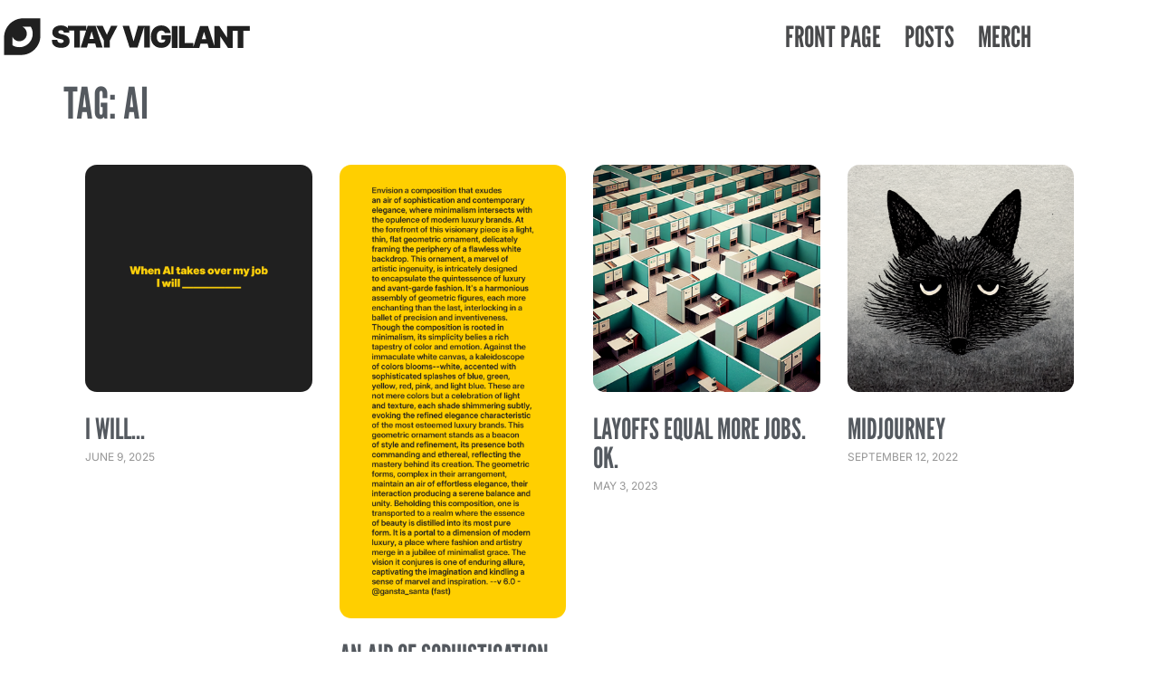

--- FILE ---
content_type: text/css
request_url: https://stayvigilant.net/wp-content/uploads/elementor/css/post-110.css?ver=1770045859
body_size: 1126
content:
.elementor-110 .elementor-element.elementor-element-58f826b2 > .elementor-container > .elementor-column > .elementor-widget-wrap{align-content:center;align-items:center;}.elementor-110 .elementor-element.elementor-element-58f826b2:not(.elementor-motion-effects-element-type-background), .elementor-110 .elementor-element.elementor-element-58f826b2 > .elementor-motion-effects-container > .elementor-motion-effects-layer{background-color:#FFFFFF;}.elementor-110 .elementor-element.elementor-element-58f826b2 > .elementor-container{min-height:80px;}.elementor-110 .elementor-element.elementor-element-58f826b2{transition:background 0.3s, border 0.3s, border-radius 0.3s, box-shadow 0.3s;margin-top:0px;margin-bottom:0px;padding:0px 0px 0px 0px;}.elementor-110 .elementor-element.elementor-element-58f826b2 > .elementor-background-overlay{transition:background 0.3s, border-radius 0.3s, opacity 0.3s;}.elementor-110 .elementor-element.elementor-element-40b425ae > .elementor-widget-wrap > .elementor-widget:not(.elementor-widget__width-auto):not(.elementor-widget__width-initial):not(:last-child):not(.elementor-absolute){--kit-widget-spacing:0px;}.elementor-110 .elementor-element.elementor-element-40b425ae > .elementor-element-populated{margin:0px 0px 0px 0px;--e-column-margin-right:0px;--e-column-margin-left:0px;padding:0px 0px 0px 0px;}.elementor-widget-theme-site-logo .widget-image-caption{color:var( --e-global-color-text );font-family:var( --e-global-typography-text-font-family ), Sans-serif;font-weight:var( --e-global-typography-text-font-weight );}.elementor-110 .elementor-element.elementor-element-15d85215{margin:0px 0px calc(var(--kit-widget-spacing, 0px) + 0px) 0px;padding:0px 0px 0px 0px;text-align:start;}.elementor-110 .elementor-element.elementor-element-15d85215 img{width:280px;height:41px;}.elementor-110 .elementor-element.elementor-element-5745d3c4 > .elementor-element-populated{margin:0px 0px 0px 0px;--e-column-margin-right:0px;--e-column-margin-left:0px;padding:0px 0px 0px 0px;}.elementor-widget-nav-menu .elementor-nav-menu .elementor-item{font-family:var( --e-global-typography-primary-font-family ), Sans-serif;font-size:var( --e-global-typography-primary-font-size );font-weight:var( --e-global-typography-primary-font-weight );text-transform:var( --e-global-typography-primary-text-transform );}.elementor-widget-nav-menu .elementor-nav-menu--main .elementor-item{color:var( --e-global-color-text );fill:var( --e-global-color-text );}.elementor-widget-nav-menu .elementor-nav-menu--main .elementor-item:hover,
					.elementor-widget-nav-menu .elementor-nav-menu--main .elementor-item.elementor-item-active,
					.elementor-widget-nav-menu .elementor-nav-menu--main .elementor-item.highlighted,
					.elementor-widget-nav-menu .elementor-nav-menu--main .elementor-item:focus{color:var( --e-global-color-accent );fill:var( --e-global-color-accent );}.elementor-widget-nav-menu .elementor-nav-menu--main:not(.e--pointer-framed) .elementor-item:before,
					.elementor-widget-nav-menu .elementor-nav-menu--main:not(.e--pointer-framed) .elementor-item:after{background-color:var( --e-global-color-accent );}.elementor-widget-nav-menu .e--pointer-framed .elementor-item:before,
					.elementor-widget-nav-menu .e--pointer-framed .elementor-item:after{border-color:var( --e-global-color-accent );}.elementor-widget-nav-menu{--e-nav-menu-divider-color:var( --e-global-color-text );}.elementor-widget-nav-menu .elementor-nav-menu--dropdown .elementor-item, .elementor-widget-nav-menu .elementor-nav-menu--dropdown  .elementor-sub-item{font-family:var( --e-global-typography-accent-font-family ), Sans-serif;font-weight:var( --e-global-typography-accent-font-weight );}.elementor-110 .elementor-element.elementor-element-9be584c{margin:0px 0px calc(var(--kit-widget-spacing, 0px) + 0px) 0px;padding:0px 0px 0px 0px;--e-nav-menu-horizontal-menu-item-margin:calc( 24px / 2 );--nav-menu-icon-size:25px;}.elementor-110 .elementor-element.elementor-element-9be584c .elementor-menu-toggle{margin-left:auto;background-color:rgba(0,0,0,0);border-width:0px;border-radius:0px;}.elementor-110 .elementor-element.elementor-element-9be584c .elementor-nav-menu .elementor-item{font-size:32px;font-weight:500;text-decoration:none;}.elementor-110 .elementor-element.elementor-element-9be584c .elementor-nav-menu--main .elementor-item{color:#494A4C;fill:#494A4C;padding-left:1px;padding-right:1px;padding-top:24px;padding-bottom:24px;}.elementor-110 .elementor-element.elementor-element-9be584c .elementor-nav-menu--main .elementor-item:hover,
					.elementor-110 .elementor-element.elementor-element-9be584c .elementor-nav-menu--main .elementor-item.elementor-item-active,
					.elementor-110 .elementor-element.elementor-element-9be584c .elementor-nav-menu--main .elementor-item.highlighted,
					.elementor-110 .elementor-element.elementor-element-9be584c .elementor-nav-menu--main .elementor-item:focus{color:#202020;fill:#202020;}.elementor-110 .elementor-element.elementor-element-9be584c .elementor-nav-menu--main:not(.e--pointer-framed) .elementor-item:before,
					.elementor-110 .elementor-element.elementor-element-9be584c .elementor-nav-menu--main:not(.e--pointer-framed) .elementor-item:after{background-color:#202020;}.elementor-110 .elementor-element.elementor-element-9be584c .e--pointer-framed .elementor-item:before,
					.elementor-110 .elementor-element.elementor-element-9be584c .e--pointer-framed .elementor-item:after{border-color:#202020;}.elementor-110 .elementor-element.elementor-element-9be584c .elementor-nav-menu--main .elementor-item.elementor-item-active{color:#202020;}.elementor-110 .elementor-element.elementor-element-9be584c .elementor-nav-menu--main:not(.e--pointer-framed) .elementor-item.elementor-item-active:before,
					.elementor-110 .elementor-element.elementor-element-9be584c .elementor-nav-menu--main:not(.e--pointer-framed) .elementor-item.elementor-item-active:after{background-color:#202020;}.elementor-110 .elementor-element.elementor-element-9be584c .e--pointer-framed .elementor-item.elementor-item-active:before,
					.elementor-110 .elementor-element.elementor-element-9be584c .e--pointer-framed .elementor-item.elementor-item-active:after{border-color:#202020;}.elementor-110 .elementor-element.elementor-element-9be584c .e--pointer-framed .elementor-item:before{border-width:5px;}.elementor-110 .elementor-element.elementor-element-9be584c .e--pointer-framed.e--animation-draw .elementor-item:before{border-width:0 0 5px 5px;}.elementor-110 .elementor-element.elementor-element-9be584c .e--pointer-framed.e--animation-draw .elementor-item:after{border-width:5px 5px 0 0;}.elementor-110 .elementor-element.elementor-element-9be584c .e--pointer-framed.e--animation-corners .elementor-item:before{border-width:5px 0 0 5px;}.elementor-110 .elementor-element.elementor-element-9be584c .e--pointer-framed.e--animation-corners .elementor-item:after{border-width:0 5px 5px 0;}.elementor-110 .elementor-element.elementor-element-9be584c .e--pointer-underline .elementor-item:after,
					 .elementor-110 .elementor-element.elementor-element-9be584c .e--pointer-overline .elementor-item:before,
					 .elementor-110 .elementor-element.elementor-element-9be584c .e--pointer-double-line .elementor-item:before,
					 .elementor-110 .elementor-element.elementor-element-9be584c .e--pointer-double-line .elementor-item:after{height:5px;}.elementor-110 .elementor-element.elementor-element-9be584c .elementor-nav-menu--main:not(.elementor-nav-menu--layout-horizontal) .elementor-nav-menu > li:not(:last-child){margin-bottom:24px;}.elementor-110 .elementor-element.elementor-element-9be584c .elementor-nav-menu--dropdown a, .elementor-110 .elementor-element.elementor-element-9be584c .elementor-menu-toggle{color:#000000;fill:#000000;}.elementor-110 .elementor-element.elementor-element-9be584c .elementor-nav-menu--dropdown{background-color:#f2f2f2;}.elementor-110 .elementor-element.elementor-element-9be584c .elementor-nav-menu--dropdown a:hover,
					.elementor-110 .elementor-element.elementor-element-9be584c .elementor-nav-menu--dropdown a:focus,
					.elementor-110 .elementor-element.elementor-element-9be584c .elementor-nav-menu--dropdown a.elementor-item-active,
					.elementor-110 .elementor-element.elementor-element-9be584c .elementor-nav-menu--dropdown a.highlighted,
					.elementor-110 .elementor-element.elementor-element-9be584c .elementor-menu-toggle:hover,
					.elementor-110 .elementor-element.elementor-element-9be584c .elementor-menu-toggle:focus{color:#00ce1b;}.elementor-110 .elementor-element.elementor-element-9be584c .elementor-nav-menu--dropdown a:hover,
					.elementor-110 .elementor-element.elementor-element-9be584c .elementor-nav-menu--dropdown a:focus,
					.elementor-110 .elementor-element.elementor-element-9be584c .elementor-nav-menu--dropdown a.elementor-item-active,
					.elementor-110 .elementor-element.elementor-element-9be584c .elementor-nav-menu--dropdown a.highlighted{background-color:#ededed;}.elementor-110 .elementor-element.elementor-element-9be584c .elementor-nav-menu--dropdown .elementor-item, .elementor-110 .elementor-element.elementor-element-9be584c .elementor-nav-menu--dropdown  .elementor-sub-item{font-size:15px;}.elementor-110 .elementor-element.elementor-element-9be584c div.elementor-menu-toggle{color:#000000;}.elementor-110 .elementor-element.elementor-element-9be584c div.elementor-menu-toggle svg{fill:#000000;}.elementor-110 .elementor-element.elementor-element-9be584c div.elementor-menu-toggle:hover, .elementor-110 .elementor-element.elementor-element-9be584c div.elementor-menu-toggle:focus{color:#00ce1b;}.elementor-110 .elementor-element.elementor-element-9be584c div.elementor-menu-toggle:hover svg, .elementor-110 .elementor-element.elementor-element-9be584c div.elementor-menu-toggle:focus svg{fill:#00ce1b;}.elementor-110{margin:0px 0px 0px 0px;padding:0px 0px 0px 0px;}.elementor-theme-builder-content-area{height:400px;}.elementor-location-header:before, .elementor-location-footer:before{content:"";display:table;clear:both;}@media(max-width:1024px){.elementor-110 .elementor-element.elementor-element-58f826b2{padding:30px 20px 30px 20px;}.elementor-widget-nav-menu .elementor-nav-menu .elementor-item{font-size:var( --e-global-typography-primary-font-size );}.elementor-110 .elementor-element.elementor-element-9be584c .elementor-nav-menu--main > .elementor-nav-menu > li > .elementor-nav-menu--dropdown, .elementor-110 .elementor-element.elementor-element-9be584c .elementor-nav-menu__container.elementor-nav-menu--dropdown{margin-top:45px !important;}}@media(max-width:767px){.elementor-110 .elementor-element.elementor-element-58f826b2 > .elementor-container{min-height:80px;}.elementor-110 .elementor-element.elementor-element-58f826b2{margin-top:0px;margin-bottom:0px;padding:0px 0px 0px 0px;}.elementor-110 .elementor-element.elementor-element-40b425ae{width:65%;}.elementor-110 .elementor-element.elementor-element-40b425ae > .elementor-element-populated{padding:0px 0px 0px 0px;}.elementor-110 .elementor-element.elementor-element-15d85215 img{width:219px;}.elementor-110 .elementor-element.elementor-element-5745d3c4{width:34%;}.elementor-110 .elementor-element.elementor-element-5745d3c4 > .elementor-element-populated{margin:0px 0px 0px 0px;--e-column-margin-right:0px;--e-column-margin-left:0px;padding:0px 0px 0px 0px;}.elementor-widget-nav-menu .elementor-nav-menu .elementor-item{font-size:var( --e-global-typography-primary-font-size );}.elementor-110 .elementor-element.elementor-element-9be584c .elementor-nav-menu--main > .elementor-nav-menu > li > .elementor-nav-menu--dropdown, .elementor-110 .elementor-element.elementor-element-9be584c .elementor-nav-menu__container.elementor-nav-menu--dropdown{margin-top:35px !important;}.elementor-110{margin:0px 0px 0px 0px;padding:0px 0px 0px 0px;}}

--- FILE ---
content_type: text/css
request_url: https://stayvigilant.net/wp-content/uploads/elementor/css/post-1738.css?ver=1770046716
body_size: 683
content:
.elementor-1738 .elementor-element.elementor-element-9d4e089{--display:flex;}.elementor-widget-theme-archive-title .elementor-heading-title{font-family:var( --e-global-typography-primary-font-family ), Sans-serif;font-size:var( --e-global-typography-primary-font-size );font-weight:var( --e-global-typography-primary-font-weight );text-transform:var( --e-global-typography-primary-text-transform );color:var( --e-global-color-primary );}.elementor-1738 .elementor-element.elementor-element-d1e4022 .elementor-heading-title{color:#54595F;}.elementor-1738 .elementor-element.elementor-element-51d15da{--display:flex;}.elementor-widget-archive-posts .elementor-button{background-color:var( --e-global-color-accent );font-family:var( --e-global-typography-accent-font-family ), Sans-serif;font-weight:var( --e-global-typography-accent-font-weight );}.elementor-widget-archive-posts .elementor-post__title, .elementor-widget-archive-posts .elementor-post__title a{color:var( --e-global-color-secondary );font-family:var( --e-global-typography-primary-font-family ), Sans-serif;font-size:var( --e-global-typography-primary-font-size );font-weight:var( --e-global-typography-primary-font-weight );text-transform:var( --e-global-typography-primary-text-transform );}.elementor-widget-archive-posts .elementor-post__meta-data{font-family:var( --e-global-typography-secondary-font-family ), Sans-serif;font-weight:var( --e-global-typography-secondary-font-weight );}.elementor-widget-archive-posts .elementor-post__excerpt p{font-family:var( --e-global-typography-text-font-family ), Sans-serif;font-weight:var( --e-global-typography-text-font-weight );}.elementor-widget-archive-posts .elementor-post__read-more{color:var( --e-global-color-accent );}.elementor-widget-archive-posts a.elementor-post__read-more{font-family:var( --e-global-typography-accent-font-family ), Sans-serif;font-weight:var( --e-global-typography-accent-font-weight );}.elementor-widget-archive-posts .elementor-post__card .elementor-post__badge{background-color:var( --e-global-color-accent );font-family:var( --e-global-typography-accent-font-family ), Sans-serif;font-weight:var( --e-global-typography-accent-font-weight );}.elementor-widget-archive-posts .elementor-pagination{font-family:var( --e-global-typography-secondary-font-family ), Sans-serif;font-weight:var( --e-global-typography-secondary-font-weight );}.elementor-widget-archive-posts .e-load-more-message{font-family:var( --e-global-typography-secondary-font-family ), Sans-serif;font-weight:var( --e-global-typography-secondary-font-weight );}.elementor-widget-archive-posts .elementor-posts-nothing-found{color:var( --e-global-color-text );font-family:var( --e-global-typography-text-font-family ), Sans-serif;font-weight:var( --e-global-typography-text-font-weight );}.elementor-1738 .elementor-element.elementor-element-e96ada9{--grid-row-gap:30px;padding:24px 24px 24px 24px;border-radius:1px 1px 1px 1px;--grid-column-gap:30px;}.elementor-1738 .elementor-element.elementor-element-e96ada9 .elementor-post__thumbnail__link{width:100%;}.elementor-1738 .elementor-element.elementor-element-e96ada9 .elementor-post__meta-data span + span:before{content:"///";}.elementor-1738 .elementor-element.elementor-element-e96ada9 .elementor-post__thumbnail{border-radius:13px 13px 13px 13px;}.elementor-1738 .elementor-element.elementor-element-e96ada9.elementor-posts--thumbnail-left .elementor-post__thumbnail__link{margin-right:24px;}.elementor-1738 .elementor-element.elementor-element-e96ada9.elementor-posts--thumbnail-right .elementor-post__thumbnail__link{margin-left:24px;}.elementor-1738 .elementor-element.elementor-element-e96ada9.elementor-posts--thumbnail-top .elementor-post__thumbnail__link{margin-bottom:24px;}.elementor-1738 .elementor-element.elementor-element-e96ada9 .elementor-post__title, .elementor-1738 .elementor-element.elementor-element-e96ada9 .elementor-post__title a{color:#54595F;font-family:"League Gothic", Sans-serif;font-size:32px;font-weight:400;text-transform:uppercase;text-decoration:none;line-height:1em;}.elementor-1738 .elementor-element.elementor-element-e96ada9 .elementor-post__meta-data{color:#959595;font-family:"Inter", Sans-serif;font-weight:400;text-transform:uppercase;line-height:32px;}.elementor-1738 .elementor-element.elementor-element-e96ada9 .elementor-pagination{text-align:center;}body:not(.rtl) .elementor-1738 .elementor-element.elementor-element-e96ada9 .elementor-pagination .page-numbers:not(:first-child){margin-left:calc( 10px/2 );}body:not(.rtl) .elementor-1738 .elementor-element.elementor-element-e96ada9 .elementor-pagination .page-numbers:not(:last-child){margin-right:calc( 10px/2 );}body.rtl .elementor-1738 .elementor-element.elementor-element-e96ada9 .elementor-pagination .page-numbers:not(:first-child){margin-right:calc( 10px/2 );}body.rtl .elementor-1738 .elementor-element.elementor-element-e96ada9 .elementor-pagination .page-numbers:not(:last-child){margin-left:calc( 10px/2 );}@media(max-width:1024px){.elementor-widget-theme-archive-title .elementor-heading-title{font-size:var( --e-global-typography-primary-font-size );}.elementor-widget-archive-posts .elementor-post__title, .elementor-widget-archive-posts .elementor-post__title a{font-size:var( --e-global-typography-primary-font-size );}}@media(max-width:767px){.elementor-widget-theme-archive-title .elementor-heading-title{font-size:var( --e-global-typography-primary-font-size );}.elementor-widget-archive-posts .elementor-post__title, .elementor-widget-archive-posts .elementor-post__title a{font-size:var( --e-global-typography-primary-font-size );}.elementor-1738 .elementor-element.elementor-element-e96ada9 .elementor-post__thumbnail__link{width:100%;}}/* Start Custom Fonts CSS */@font-face {
	font-family: 'League Gothic';
	font-style: normal;
	font-weight: normal;
	font-display: auto;
	src: url('https://stayvigilant.net/wp-content/uploads/2022/09/LeagueGothic-Regular.ttf') format('truetype');
}
/* End Custom Fonts CSS */